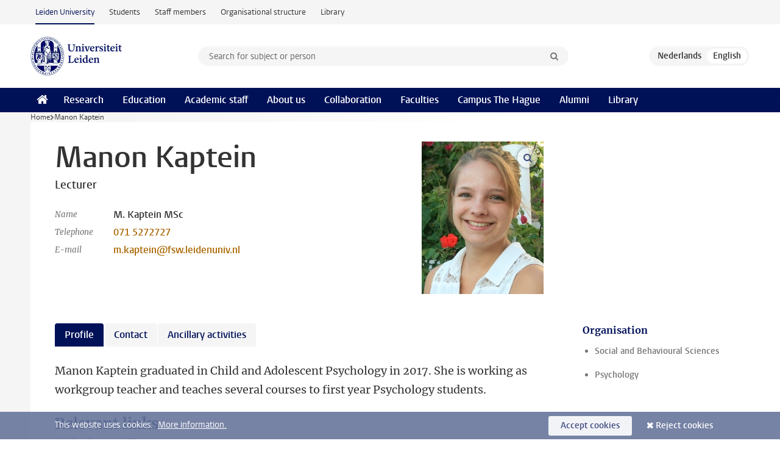

--- FILE ---
content_type: text/javascript;charset=UTF-8
request_url: https://www.universiteitleiden.nl/en/design-1.1/scripts/ul2common/zoom.js?v=1.217.00
body_size: 832
content:
!function(o){var t=o(".zoom");if(t.length){var a,e,n=o("<div/>").addClass("zoom-overlay"),i=o("<figure/>").addClass("zoom-figure"),c=o("<img/>"),s=o("<figcaption/>"),d=[],l=t.attr("data-open-modal")||"open modal",r=t.attr("data-close-modal")||"exit modal",p=t.attr("data-previous-image")||"previous foto",u=t.attr("data-next-image")||"next foto",f=(t,a)=>{t=o("<button/>").addClass("zoom-button").addClass(t),a=o("<span/>").addClass("visually-hidden").text(a);return t.append(a)};const g=f("open",l),k=f("close",r),x=f("prev",p),y=f("next",u);i.append(c),i.append(s),n.append(i),n.append(k),n.append(x),n.append(y);function h(t){c.removeAttr("src"),s.text("Loading..."),c.attr("src",d[t].src),n[0==t?"addClass":"removeClass"]("first"),n[t==d.length-1?"addClass":"removeClass"]("last"),e=t}function v(){var t=d[e]?d[e].caption:null;s.text(t),m(),t&&(c.css("max-height","calc(100vh - "+s.outerHeight()+"px)"),m())}function m(){i.css("max-width",c.width()+"px")}c.on("load",v),o(window).on("resize",v),g.on("click",function(){a=document.activeElement,o("body").append(n),h(parseInt(this.value)),k.focus()}),k.on("click",function(t){n.detach(),a.focus()}),x.on("click",function(){h(e-1)}),y.on("click",function(){h(e+1)}),k.on("keydown",function(t){t.shiftKey&&"Tab"===t.key&&(t.preventDefault(),y.focus())}),y.on("keydown",function(t){t.shiftKey||"Tab"!==t.key||(t.preventDefault(),k.focus())}),t.each(function(t){var a=o(this),e=a.find("img"),n=a.find("figcaption");d.push({src:e.data("zoom-src")||e.attr("src"),caption:n.text()||null}),a.append(g.clone(!0).attr("value",t))}),n.on("keydown",function(t){27===t.which&&n.is(":visible")&&k.trigger("click"),37===t.which&&x.is(":visible")&&x.trigger("click"),39===t.which&&y.is(":visible")&&y.trigger("click")})}}(jQuery);